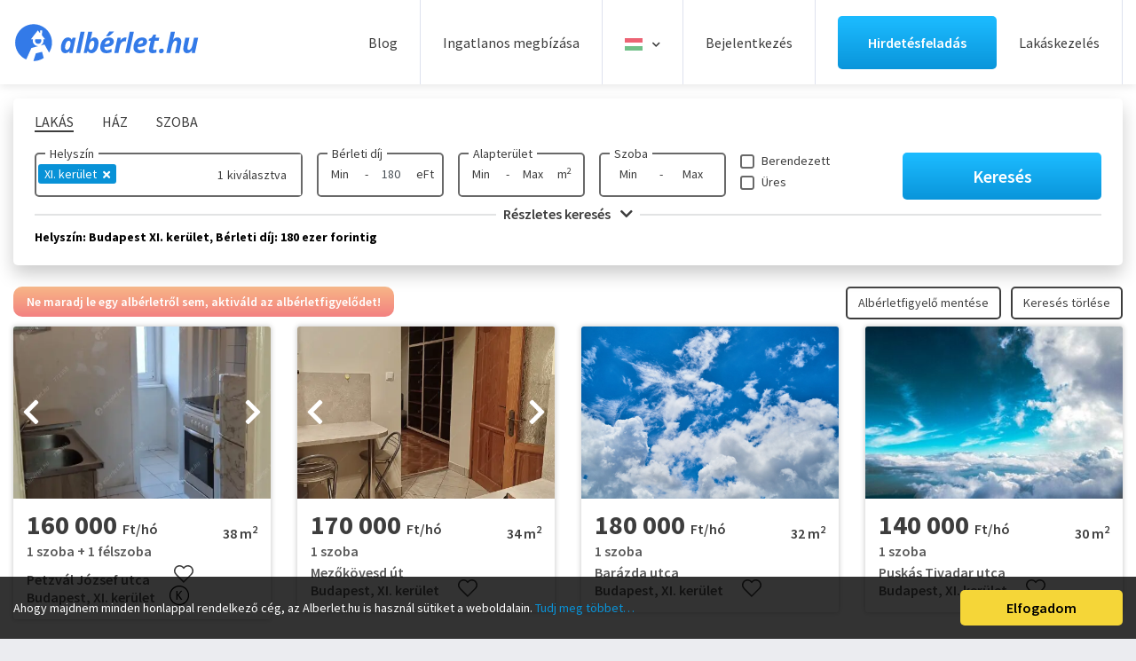

--- FILE ---
content_type: text/html; charset=UTF-8
request_url: https://www.alberlet.hu/get-subdistrict
body_size: 903
content:
[{"idn":"3307","sequence":"0","varosresz":"Albertfalva","old_id":"18332","kerulet_id":"19","telepules_id":"393","keresoben_megjelenik":"t","deleted":"f","kerulet":"XI","tiny":"albertfalva"},{"idn":"3308","sequence":"0","varosresz":"Albertfalvai lak\u00f3telep","old_id":"18333","kerulet_id":"19","telepules_id":"393","keresoben_megjelenik":"t","deleted":"f","kerulet":"XI","tiny":"albertfalvai-lakotelep"},{"idn":"3309","sequence":"0","varosresz":"Albertfalvai tisztvisel\u0151telep","old_id":"18334","kerulet_id":"19","telepules_id":"393","keresoben_megjelenik":"t","deleted":"f","kerulet":"XI","tiny":"albertfalvai-tisztviselotelep"},{"idn":"3493","sequence":"0","varosresz":"Albertfalva \u2013 Kondorosi lak\u00f3negyed","old_id":"18526","kerulet_id":"19","telepules_id":"393","keresoben_megjelenik":"t","deleted":"f","kerulet":"XI","tiny":"albertfalva-kondorosi-lakonegyed"},{"idn":"3491","sequence":"0","varosresz":"Budapart","old_id":"18524","kerulet_id":"19","telepules_id":"393","keresoben_megjelenik":"t","deleted":"f","kerulet":"XI","tiny":"budapart"},{"idn":"699","sequence":"0","varosresz":"Dobog\u00f3","old_id":"15609","kerulet_id":"19","telepules_id":"393","keresoben_megjelenik":"t","deleted":"f","kerulet":"XI","tiny":"dobogo"},{"idn":"701","sequence":"0","varosresz":"Gazdagr\u00e9t","old_id":"15611","kerulet_id":"19","telepules_id":"393","keresoben_megjelenik":"t","deleted":"f","kerulet":"XI","tiny":"gazdagret"},{"idn":"702","sequence":"0","varosresz":"Gazdagr\u00e9ti lak\u00f3telep","old_id":"15612","kerulet_id":"19","telepules_id":"393","keresoben_megjelenik":"t","deleted":"f","kerulet":"XI","tiny":"gazdagreti-lakotelep"},{"idn":"577","sequence":"0","varosresz":"Gell\u00e9rthegy","old_id":"2560","kerulet_id":"19","telepules_id":"393","keresoben_megjelenik":"t","deleted":"f","kerulet":"XI","tiny":"gellerthegy"},{"idn":"703","sequence":"0","varosresz":"Hossz\u00far\u00e9t","old_id":"15614","kerulet_id":"19","telepules_id":"393","keresoben_megjelenik":"t","deleted":"f","kerulet":"XI","tiny":"hosszuret"},{"idn":"888","sequence":"0","varosresz":"Infopark","old_id":"15799","kerulet_id":"19","telepules_id":"393","keresoben_megjelenik":"t","deleted":"f","kerulet":"XI","tiny":"infopark"},{"idn":"704","sequence":"0","varosresz":"Kamaraerd\u0151","old_id":"15615","kerulet_id":"19","telepules_id":"393","keresoben_megjelenik":"t","deleted":"f","kerulet":"XI","tiny":"kamaraerdo"},{"idn":"705","sequence":"0","varosresz":"Kelenf\u00f6ld","old_id":"15616","kerulet_id":"19","telepules_id":"393","keresoben_megjelenik":"t","deleted":"f","kerulet":"XI","tiny":"kelenfold"},{"idn":"3310","sequence":"0","varosresz":"Kelenf\u00f6ld \u2013 Feh\u00e9rv\u00e1ri \u00fati lak\u00f3telep","old_id":"18335","kerulet_id":"19","telepules_id":"393","keresoben_megjelenik":"t","deleted":"f","kerulet":"XI","tiny":"kelenfold-fehervari-uti-lakotelep"},{"idn":"706","sequence":"0","varosresz":"Kelenf\u00f6ldi lak\u00f3telep","old_id":"15617","kerulet_id":"19","telepules_id":"393","keresoben_megjelenik":"t","deleted":"f","kerulet":"XI","tiny":"kelenfoldi-lakotelep"},{"idn":"882","sequence":"0","varosresz":"Kelenf\u00f6ld \u2013 N\u00e1dorliget lak\u00f3park","old_id":"15793","kerulet_id":"19","telepules_id":"393","keresoben_megjelenik":"t","deleted":"f","kerulet":"XI","tiny":"kelenfold-nadorliget-lakopark"},{"idn":"3492","sequence":"0","varosresz":"Kelenf\u00f6ld \u2013 N\u00e1dorliget-lak\u00f3park","old_id":"18525","kerulet_id":"19","telepules_id":"393","keresoben_megjelenik":"t","deleted":"f","kerulet":"XI","tiny":"kelenfold-nadorliget-lakopark"},{"idn":"707","sequence":"0","varosresz":"Kelenv\u00f6lgy","old_id":"15618","kerulet_id":"19","telepules_id":"393","keresoben_megjelenik":"t","deleted":"f","kerulet":"XI","tiny":"kelenvolgy"},{"idn":"708","sequence":"0","varosresz":"K\u0151\u00e9rberek","old_id":"15619","kerulet_id":"19","telepules_id":"393","keresoben_megjelenik":"t","deleted":"f","kerulet":"XI","tiny":"koerberek"},{"idn":"890","sequence":"0","varosresz":"K\u0151\u00e9rberek \u2013 T\u00f3v\u00e1ros","old_id":"15801","kerulet_id":"19","telepules_id":"393","keresoben_megjelenik":"t","deleted":"f","kerulet":"XI","tiny":"koerberek-tovaros"},{"idn":"709","sequence":"0","varosresz":"L\u00e1gym\u00e1nyos","old_id":"15620","kerulet_id":"19","telepules_id":"393","keresoben_megjelenik":"t","deleted":"f","kerulet":"XI","tiny":"lagymanyos"},{"idn":"920","sequence":"0","varosresz":"L\u00e1gym\u00e1nyosi lak\u00f3telep","old_id":"15831","kerulet_id":"19","telepules_id":"393","keresoben_megjelenik":"t","deleted":"f","kerulet":"XI","tiny":"lagymanyosi-lakotelep"},{"idn":"711","sequence":"0","varosresz":"L\u00e1gym\u00e1nyos \u2013 M\u0171egyetem k\u00f6rny\u00e9ke","old_id":"15622","kerulet_id":"19","telepules_id":"393","keresoben_megjelenik":"t","deleted":"f","kerulet":"XI","tiny":"lagymanyos-muegyetem-kornyeke"},{"idn":"710","sequence":"0","varosresz":"Mad\u00e1rhegy","old_id":"15621","kerulet_id":"19","telepules_id":"393","keresoben_megjelenik":"t","deleted":"f","kerulet":"XI","tiny":"madarhegy"},{"idn":"712","sequence":"0","varosresz":"N\u00e1dorkert","old_id":"15623","kerulet_id":"19","telepules_id":"393","keresoben_megjelenik":"t","deleted":"f","kerulet":"XI","tiny":"nadorkert"},{"idn":"713","sequence":"0","varosresz":"\u0150rmez\u0151","old_id":"15624","kerulet_id":"19","telepules_id":"393","keresoben_megjelenik":"t","deleted":"f","kerulet":"XI","tiny":"ormezo"},{"idn":"714","sequence":"0","varosresz":"\u0150rmez\u0151i lak\u00f3telep","old_id":"15625","kerulet_id":"19","telepules_id":"393","keresoben_megjelenik":"t","deleted":"f","kerulet":"XI","tiny":"ormezoi-lakotelep"},{"idn":"715","sequence":"0","varosresz":"\u00d6rs\u00f6d","old_id":"15626","kerulet_id":"19","telepules_id":"393","keresoben_megjelenik":"t","deleted":"f","kerulet":"XI","tiny":"orsod"},{"idn":"716","sequence":"0","varosresz":"P\u00e9terhegy","old_id":"15627","kerulet_id":"19","telepules_id":"393","keresoben_megjelenik":"t","deleted":"f","kerulet":"XI","tiny":"peterhegy"},{"idn":"717","sequence":"0","varosresz":"P\u00f6singermajor","old_id":"15628","kerulet_id":"19","telepules_id":"393","keresoben_megjelenik":"t","deleted":"f","kerulet":"XI","tiny":"posingermajor"},{"idn":"718","sequence":"0","varosresz":"Sasad","old_id":"15629","kerulet_id":"19","telepules_id":"393","keresoben_megjelenik":"t","deleted":"f","kerulet":"XI","tiny":"sasad"},{"idn":"719","sequence":"0","varosresz":"Sashegy","old_id":"15630","kerulet_id":"19","telepules_id":"393","keresoben_megjelenik":"t","deleted":"f","kerulet":"XI","tiny":"sashegy"},{"idn":"720","sequence":"0","varosresz":"Spanyolr\u00e9t","old_id":"15631","kerulet_id":"19","telepules_id":"393","keresoben_megjelenik":"t","deleted":"f","kerulet":"XI","tiny":"spanyolret"},{"idn":"721","sequence":"0","varosresz":"Szentimrev\u00e1ros","old_id":"15632","kerulet_id":"19","telepules_id":"393","keresoben_megjelenik":"t","deleted":"f","kerulet":"XI","tiny":"szentimrevaros"}]

--- FILE ---
content_type: image/svg+xml
request_url: https://www.alberlet.hu/images/icons/letter_k_uppercase_virtual.svg
body_size: 1348
content:
<?xml version="1.0" encoding="utf-8"?>
<!-- Svg Vector Icons : http://www.onlinewebfonts.com/icon -->
<!DOCTYPE svg PUBLIC "-//W3C//DTD SVG 1.1//EN" "http://www.w3.org/Graphics/SVG/1.1/DTD/svg11.dtd">
<svg version="1.1" xmlns="http://www.w3.org/2000/svg" xmlns:xlink="http://www.w3.org/1999/xlink" x="0px" y="0px" viewBox="0 0 256 256" enable-background="new 0 0 256 256" xml:space="preserve">
<metadata> Svg Vector Icons : http://www.onlinewebfonts.com/icon </metadata>
<g><g><g><path fill="#000000" d="M117.2,10.4c-44.3,4.3-82.4,32.9-99,74.5c-4,10.1-6.7,21.4-7.7,32.9c-2.7,29.6,6.7,60.4,25.6,83.9c26.8,33.3,69.7,49.7,111.5,42.6c6.3-1.1,15.1-3.3,20.4-5.3c6.6-2.4,19.2-8.8,24.9-12.5c13.2-8.8,24.9-20.5,33.7-33.7c3.8-5.6,10.1-18.3,12.5-24.9c7.3-20,8.9-43.3,4.3-64.5C237.9,77.2,223,53,201.8,36c-12.3-9.9-28.6-18.2-43.2-22C144.9,10.4,130.3,9.2,117.2,10.4z M138.2,23.9c53.7,5.4,94.4,50.3,94.4,104.1c0,61.7-53.5,110.2-114.8,104.1c-53.6-5.3-94.4-50.3-94.4-104.1C23.4,66.3,77,17.8,138.2,23.9z"/><path fill="#000000" d="M147.7,73.4c-0.4,0.1-9.8,11.4-20.7,25.1l-19.9,24.9l-0.2-24.2c-0.2-18.7-0.4-24.3-0.9-24.8c-1-1-10.2-1.2-12-0.2L92.4,75v52.4c0,44.5,0.1,52.6,0.7,53.4c0.6,0.8,1.4,0.9,5.7,1.1c4,0.1,5.4,0,6.6-0.6l1.5-0.8l0.1-27.3l0.1-27.4l19,26c10.5,14.3,19.8,26.9,20.7,27.9c2,2.2,3.9,2.7,9.5,2.7c6.6,0,7.9-1.3,5.6-5.4c-0.8-1.4-10.1-14.1-20.8-28.2l-19.4-25.6l17.5-21.1c9.6-11.6,18.3-22.1,19.1-23.3c1.8-2.6,1.7-4.4-0.3-5.2C156.9,73.1,149.3,73,147.7,73.4z"/></g></g></g>
</svg>

--- FILE ---
content_type: image/svg+xml
request_url: https://www.alberlet.hu/images/icons/search_blue.svg
body_size: 796
content:
<?xml version="1.0" encoding="utf-8"?>
<!-- Svg Vector Icons : http://www.onlinewebfonts.com/icon -->
<!DOCTYPE svg PUBLIC "-//W3C//DTD SVG 1.1//EN" "http://www.w3.org/Graphics/SVG/1.1/DTD/svg11.dtd">
<svg version="1.1" xmlns="http://www.w3.org/2000/svg" xmlns:xlink="http://www.w3.org/1999/xlink" x="0px" y="0px" viewBox="0 0 1000 1000" enable-background="new 0 0 1000 1000" xml:space="preserve">
<metadata> Svg Vector Icons : http://www.onlinewebfonts.com/icon </metadata>
<g style="fill: #048ad0;"><path d="M932.8,850l-201-201c56.4-67.6,90.3-154.5,90.3-249.5C822.2,184.2,647.9,10,432.7,10C217.4,10,43.2,184.2,43.2,399.5C43.2,614.7,217.4,789,432.7,789c61.1,0,119-14.1,170.5-39.1c3,4.7,6.6,9.1,10.7,13.2l203,203c32,32,84,32,116,0C964.8,934,964.8,882,932.8,850z M125.2,399.5C125.2,229.7,262.9,92,432.7,92s307.5,137.7,307.5,307.5c0,169.8-137.8,307.5-307.5,307.5C262.9,707,125.2,569.3,125.2,399.5z"/></g>
</svg>